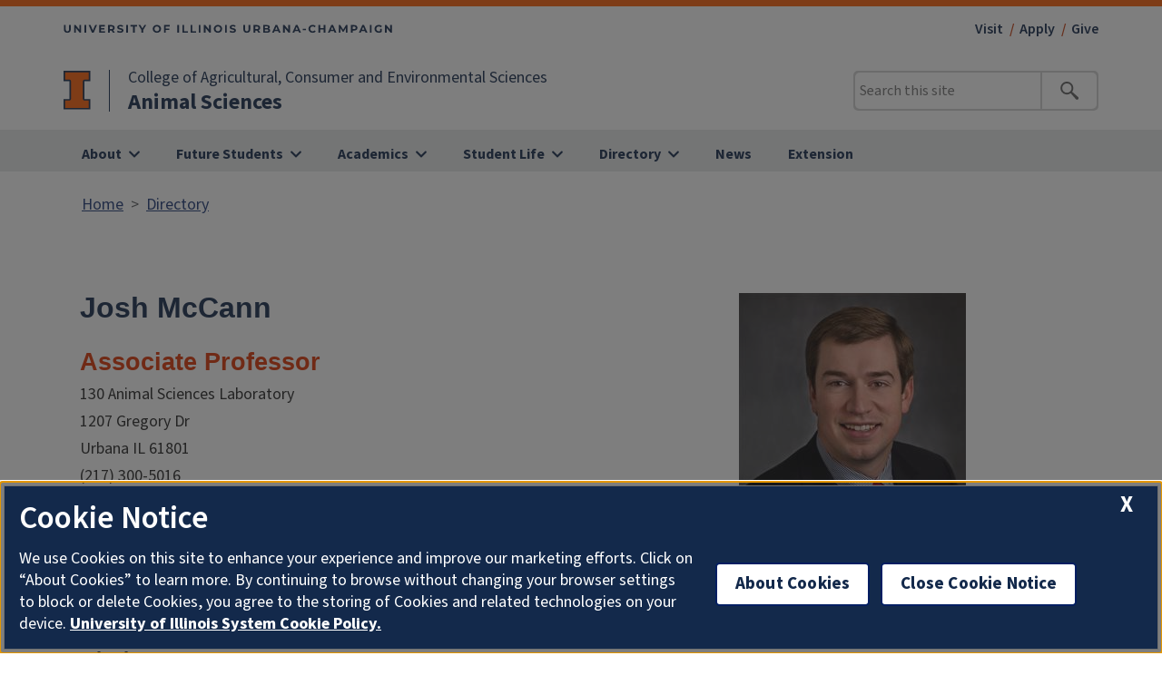

--- FILE ---
content_type: text/html; charset=UTF-8
request_url: https://ansc.illinois.edu/directory/jcmccan2
body_size: 5692
content:

<!DOCTYPE html>
<html lang="en" dir="ltr" prefix="content: http://purl.org/rss/1.0/modules/content/  dc: http://purl.org/dc/terms/  foaf: http://xmlns.com/foaf/0.1/  og: http://ogp.me/ns#  rdfs: http://www.w3.org/2000/01/rdf-schema#  schema: http://schema.org/  sioc: http://rdfs.org/sioc/ns#  sioct: http://rdfs.org/sioc/types#  skos: http://www.w3.org/2004/02/skos/core#  xsd: http://www.w3.org/2001/XMLSchema# ">
  <head>
    <meta charset="utf-8" />
<script async src="https://www.googletagmanager.com/gtag/js?id=G-NB2GYR71KR"></script>
<script>window.dataLayer = window.dataLayer || [];function gtag(){dataLayer.push(arguments)};gtag("js", new Date());gtag("set", "developer_id.dMDhkMT", true);gtag("config", "G-NB2GYR71KR", {"groups":"default","page_placeholder":"PLACEHOLDER_page_location"});</script>
<link rel="canonical" href="https://ansc.illinois.edu/directory/jcmccan2" />
<meta name="Generator" content="Drupal 10 (https://www.drupal.org)" />
<meta name="MobileOptimized" content="width" />
<meta name="HandheldFriendly" content="true" />
<meta name="viewport" content="width=device-width, initial-scale=1.0" />
<link rel="icon" href="/profiles/contrib/illinois_framework_profile/favicon.ico" type="image/vnd.microsoft.icon" />
<script src="/sites/default/files/google_tag/analytics/google_tag.script.js?t8xdfx" defer></script>

    <link rel="dns-prefetch" href="//cdn.brand.illinois.edu">
    <link rel="dns-prefetch" href="//cdn.toolkit.illinois.edu">
    <link rel="dns-prefetch" href="//cdn.disability.illinois.edu">
    <link rel="dns-prefetch" href="//onetrust.techservices.illinois.edu">
    <script src="https://onetrust.techservices.illinois.edu/scripttemplates/otSDKStub.js"  type="text/javascript" charset="UTF-8" data-domain-script="26be7d61-2017-4ea7-8a8b-8f1704889763"></script>
      <script type="text/javascript">function OptanonWrapper() { }</script>    <title>| Animal Sciences | Illinois</title>
    <link rel="stylesheet" media="all" href="/sites/default/files/css/css_dXyC8CarRua6tZ-h2C-gd6MqO598j-4z5Sw80jFdFWs.css?delta=0&amp;language=en&amp;theme=aces_theme&amp;include=eJx1zsEKwjAQBNAfSs3J7ymbOMbQbLZkVkv9ekUvHuxlYODBjGRw9hsUsTRL0ib63movIZk5fch6jkmI334sFaQUMGQbiN2GSqtPhNre0irn6xDFZmP5P3roNqQpm67W0Z2BOx36Pfao2Bg_eVK73Bte059TuQ" />
<link rel="stylesheet" media="all" href="/sites/default/files/css/css_4dqaQux3ih2a4nuI6SNQ98T9kCr6xn50tFGgzttnFYg.css?delta=1&amp;language=en&amp;theme=aces_theme&amp;include=eJx1zsEKwjAQBNAfSs3J7ymbOMbQbLZkVkv9ekUvHuxlYODBjGRw9hsUsTRL0ib63movIZk5fch6jkmI334sFaQUMGQbiN2GSqtPhNre0irn6xDFZmP5P3roNqQpm67W0Z2BOx36Pfao2Bg_eVK73Bte059TuQ" />
<link rel="stylesheet" media="all" href="https://cdn.toolkit.illinois.edu/2.16/toolkit.css" />

    <script src="https://cdn.toolkit.illinois.edu/2.16/toolkit.js"></script>

  </head>
    <body class="logged-out">
        <div role="link">
      <a href="https://ansc.illinois.edu/directory/jcmccan2#main-content" class="visually-hidden focusable">
        Skip to main content
      </a>
    </div>
    <noscript><iframe src="https://www.googletagmanager.com/ns.html?id=GTM-K9D7FX8" height="0" width="0" style="display:none;visibility:hidden"></iframe></noscript>
      <div class="dialog-off-canvas-main-canvas d-flex flex-column h-100" data-off-canvas-main-canvas>
    <div class="layout-container">
    <header class="region region-header l-region l-region--header" role="banner" aria-label="Site Header">
  <il-header view="full">
    <div slot="wordmark">
      <il-unit-wordmark>
                  <p class="il-primary-unit">
                          <a href="https://aces.illinois.edu/">College of Agricultural, Consumer and Environmental Sciences</a>
                      </p>
                <h1><a href="/">Animal Sciences</a></h1>
      </il-unit-wordmark>
    </div>
    <il-search slot="search" action="/search/node" method="get" searchname="keys"></il-search>
    <nav slot="links" class="il-links" aria-label="featured links">
      <ul>
                                                  <li><a id="il-link--1" href="https://ansc.illinois.edu/visit">Visit</a></li>
                                                            <li><a id="il-link--2" href="https://ansc.illinois.edu/apply">Apply</a></li>
                                                            <li><a id="il-link--3" href="https://ansc.illinois.edu/give">Give</a></li>
                        </ul>
    </nav>
    <il-nav slot="navigation">
              

        
                            <il-nav-section >
                    <a href=/about slot="label">About</a>
          <ul class="il-subnav">
                          <li>
                <a href="/about/welcome">Welcome</a>
              </li>
                          <li>
                <a href="/about/what-we-do-why-it-matters">What We Do &amp; Why It Matters</a>
              </li>
                          <li>
                <a href="/about/animal-sciences-ambassadors">Ambassadors</a>
              </li>
                          <li>
                <a href="/about/diversity-equity-and-inclusion">Diversity, Equity, and Inclusion</a>
              </li>
                          <li>
                <a href="/about/facilities">Facilities</a>
              </li>
                          <li>
                <a href="/about/contact-us">Contact Us</a>
              </li>
                          <li>
                <a href="/visit">Visit</a>
              </li>
                      </ul>
        </il-nav-section>
                               <il-nav-section >
                    <a href=/future-students slot="label">Future Students</a>
          <ul class="il-subnav">
                          <li>
                <a href="/apply">Admissions</a>
              </li>
                          <li>
                <a href="/future-students/financial-support">Financial Support</a>
              </li>
                          <li>
                <a href="/future-students/career-possibilities">Career Possibilities</a>
              </li>
                          <li>
                <a href="/future-students/prospective-student-faq">Prospective Student FAQ</a>
              </li>
                          <li>
                <a href="https://enroll.illinois.edu/register/?id=7d24d6fe-1d51-4c4b-ba08-47d0645e8ef9">Request Information</a>
              </li>
                          <li>
                <a href="/visit">Visit</a>
              </li>
                      </ul>
        </il-nav-section>
                               <il-nav-section >
                    <a href=/academics slot="label">Academics</a>
          <ul class="il-subnav">
                          <li>
                <a href="/academics/undergraduate-degrees">Undergraduate Degrees</a>
              </li>
                          <li>
                <a href="https://ansc.illinois.edu/academics/undergraduate-degrees/animal-sciences-minor">Animal Sciences Minor</a>
              </li>
                          <li>
                <a href="/academics/food-animal-veterinarian-early-acceptance-program">Food Animal Veterinarian Early Acceptance Program</a>
              </li>
                          <li>
                <a href="/academics/experiential-learning-requirement-ansc-398">Experiential Learning Requirement (ANSC 398)</a>
              </li>
                          <li>
                <a href="/academics/graduate-degrees">Graduate Degrees</a>
              </li>
                          <li>
                <a href="/academics/certificates">Certificates</a>
              </li>
                          <li>
                <a href="/academics/academic-resources">Academic Resources</a>
              </li>
                          <li>
                <a href="/about/contact-us#paragraph--499">Advising</a>
              </li>
                          <li>
                <a href="/academics/course-explorer">Course Explorer</a>
              </li>
                      </ul>
        </il-nav-section>
                               <il-nav-section >
                    <a href=/student-life slot="label">Student Life</a>
          <ul class="il-subnav">
                          <li>
                <a href="/student-life/internships">Internships</a>
              </li>
                          <li>
                <a href="/student-life/judging-teams">Judging Teams</a>
              </li>
                          <li>
                <a href="/student-life/student-employment">Student Employment</a>
              </li>
                          <li>
                <a href="/student-life/study-abroad">Study Abroad</a>
              </li>
                          <li>
                <a href="/student-life/undergraduate-research">Undergraduate Research</a>
              </li>
                          <li>
                <a href="/student-life/student-organizations">Student Organizations</a>
              </li>
                      </ul>
        </il-nav-section>
                               <il-nav-section >
                    <a href=/directory slot="label">Directory</a>
          <ul class="il-subnav">
                          <li>
                <a href="/directory/main-contacts">Main Contacts</a>
              </li>
                          <li>
                <a href="/directory/faculty-members">Faculty Members</a>
              </li>
                          <li>
                <a href="/directory/adjunct-faculty-members">Adjunct Faculty Members</a>
              </li>
                          <li>
                <a href="/directory/emeritus-faculty-members">Emeritus Faculty Members</a>
              </li>
                          <li>
                <a href="/directory/teaching-staff">Teaching Staff</a>
              </li>
                          <li>
                <a href="/directory/farm-staff">Farm Staff</a>
              </li>
                          <li>
                <a href="/directory/research-staff">Research Staff</a>
              </li>
                          <li>
                <a href="/directory/graduate-students">Graduate Students</a>
              </li>
                          <li>
                <a href="/directory/research-groups">Research Groups</a>
              </li>
                      </ul>
        </il-nav-section>
                               <il-nav-link>
          <a href="https://aces.illinois.edu/tags/ansc" target="_self">News</a>
        </il-nav-link>
                               <il-nav-link>
          <a href="/extension" target="_self">Extension</a>
        </il-nav-link>
             


  

          </il-nav>
  </il-header>
</header>

    <div class="region region-breadcrumb l-region l-region--breadcrumb">
    <div id="block-aces-theme-breadcrumbs" class="block block-system block-system-breadcrumb-block">
  
    
        <nav aria-label="breadcrumb">
    <h2 id="system-breadcrumb" class="visually-hidden">Breadcrumb</h2>
    <ol class="breadcrumb">
          <li class="breadcrumb-item">
                  <a href="/">Home</a>
              </li>
          <li class="breadcrumb-item">
                  <a href="/directory">Directory</a>
              </li>
        </ol>
  </nav>

  </div>

  </div>

    <div class="region region-highlighted l-region l-region--highlighted">
    <div data-drupal-messages-fallback class="hidden"></div>

  </div>

    <div class="region region-help l-region l-region--help">
    <div id="block-aces-theme-page-title" class="block block-core block-page-title-block">
  
    
      
  <h1></h1>


  </div>

  </div>

  
  <a name="main-content" aria-label="Start of content region"></a>
  <main class="region region-content l-region l-region--content" role="main">
    <div>
    <div class="il-content">
        <main class="region region-content l-region l-region--content" role="main">
    <a name="main-content" aria-label="Start of content region"></a>
    <div id="block-aces-theme-content" class="block block-system block-system-main-block">
  
    
      <div class="views-element-container">
 

  

<script type='text/javascript'> 
  var net_id = "jcmccan2";
</script>

<div class="js-view-dom-id-e7c9b53631fb2483c320734dfd84db2ce767afd95d43b9178cdfffb0d5885455 fixed-width">

  
  <div class="row">
    <div class="directory-output col-lg-12 col-md-12 col-sm-12 fixed-width">
    </div>
  </div>

  
</div>
</div>

  </div>

  </main>

    </div>
  </div>
  </main>

  
<footer class="region region-footer l-region l-region--footer" role="contentinfo">
  <il-footer>
    <div slot="contact" class="il-footer-contact uofi_address">
              <p><a href="/">Animal Sciences</a></p>
            <p>
                  Animal Sciences Laboratory
              </p>
            <p>1207 West Gregory Drive</p>
            <p>        Urbana,
                 IL
                   61801
        </p>
              <p><a href="tel:217-333-3131">217-333-3131</a></p>
                    <p>Email: <a href="mailto:ansc@illinois.edu">ansc@illinois.edu</a></p>
          </div>
    <div slot="social" class="il-footer-social">
      <ul>
                          <li><a href="https://facebook.com/UIUCAnimalSciences/"><span class="visible-hidden">Facebook</span></a></li>
                                      </ul>
    </div>
          <div slot="parent" class="il-footer-parent">
                  <p><a href="https://aces.illinois.edu/">College of Agricultural, Consumer and Environmental Sciences</a></p>
                                                                                                                                  </div>
        <div class="il-footer-navigation">
      <div class="il-footer-navigation-column">
                  <nav aria-label="Campus Footer Links">
            <div id="block-footermenufirst" class="block block-system block-system-menu-blockfooter-menu-first">
  
      <h2>Department Resources</h2>
    
      
        <ul data-block="footer" region="footer" class="nav navbar-nav">
                  <li class="nav-item">
        <a href="/about/contact-us" class="nav-link">Contact Us</a>
              </li>
                <li class="nav-item">
        <a href="/future-students" class="nav-link">Future Students</a>
              </li>
                <li class="nav-item">
        <a href="/visit" class="nav-link">Visit</a>
              </li>
                <li class="nav-item">
        <a href="/bylaws" class="nav-link">Department Bylaws</a>
              </li>
                <li class="nav-item">
        <a href="/committee-representation" class="nav-link">Committee Representation</a>
              </li>
                <li class="nav-item">
        <a href="/give" class="nav-link">Give to Animal Sciences</a>
              </li>
      </ul>
    


  </div>

          </nav>
                          <nav aria-label="Campus Footer Links 2">
            
          </nav>
              </div>
      <div class="il-footer-navigation-column">
                  <nav aria-label="Campus Footer Links 3">
            <div id="block-footermenuthird" class="block block-system block-system-menu-blockfooter-menu-third">
  
      <h2>College Resources</h2>
    
      
        <ul data-block="footer" region="footer" class="nav navbar-nav">
            <li class="nav-item">
      <a href="https://aces.illinois.edu/about" class="nav-link">About ACES</a>
          </li>
          <li class="nav-item">
      <a href="https://acesalumni.illinois.edu/" class="nav-link">Alumni</a>
          </li>
          <li class="nav-item">
      <a href="https://aces.illinois.edu/future-students" class="nav-link">Future ACES Students</a>
          </li>
          <li class="nav-item">
      <a href="https://covid19.illinois.edu" class="nav-link">COVID-19</a>
          </li>
  </ul>
  


  </div>

          </nav>
                          <nav aria-label="Campus Footer Links 4">
            
          </nav>
                <div id="google_translate_element"></div>
        <script>
          function googleTranslateElementInit() {
            new google.translate.TranslateElement({
              pageLanguage: 'en',
              layout: google.translate.TranslateElement.InlineLayout.SIMPLE,
              autoDisplay: false
            }, 'google_translate_element');
          }
        </script>
        <script src="//translate.google.com/translate_a/element.js?cb=googleTranslateElementInit"></script>
      </div>
    </div>
    <nav slot="links" class="il-footer-links" aria-label="Legal notices">
      <h2 class="il-invisible">Additional links</h2>
      <ul>
        <li><button id="ot-sdk-btn" class="ot-sdk-show-settings">About Cookies</button></li>
        <li><a href="https://www.vpaa.uillinois.edu/resources/web_privacy">Privacy Policy</a></li>
        <li><a href="https://illinois.edu/resources/website/copyright.html">© 2026 University of Illinois Board of Trustees</a></li>
                                                  <li><a href="https://inside.aces.illinois.edu/">Inside ACES (Fac/Staff)</a></li>
                                                            <li><a href="https://homestead.ansc.illinois.edu/">Homestead</a></li>
                                                            <li><a href="https://forms.clickup.com/8455368/f/82168-3605/4JOAO6X4GLOJLC7QET">Web Feedback/Requests</a></li>
                                                                                                      <li><a href="/user">Login</a></li>
      </ul>
    </nav>
  </il-footer>
</footer>

</div>
  </div>

    
    <script type="application/json" data-drupal-selector="drupal-settings-json">{"path":{"baseUrl":"\/","pathPrefix":"","currentPath":"directory\/jcmccan2","currentPathIsAdmin":false,"isFront":false,"currentLanguage":"en"},"pluralDelimiter":"\u0003","suppressDeprecationErrors":true,"google_analytics":{"account":"G-NB2GYR71KR","trackOutbound":true,"trackMailto":true,"trackTel":true,"trackDownload":true,"trackDownloadExtensions":"7z|aac|arc|arj|asf|asx|avi|bin|csv|doc(x|m)?|dot(x|m)?|exe|flv|gif|gz|gzip|hqx|jar|jpe?g|js|mp(2|3|4|e?g)|mov(ie)?|msi|msp|pdf|phps|png|ppt(x|m)?|pot(x|m)?|pps(x|m)?|ppam|sld(x|m)?|thmx|qtm?|ra(m|r)?|sea|sit|tar|tgz|torrent|txt|wav|wma|wmv|wpd|xls(x|m|b)?|xlt(x|m)|xlam|xml|z|zip","trackColorbox":true},"google_cse":{"google_api":"002908087471986409756:aor7duabgfs"},"galleria":{"aces_flickr_api":"0b6b6c19cab5293b201a6f87ece4f14b"},"directory":{"aces_unit_id":"1538"},"courses":{"aces_course_code":"ansc"},"user":{"uid":0,"permissionsHash":"6b14e4def15508c7f577e1bbf15a98e1b320b67687eb3126d7abb4e34f3a6c68"}}</script>
<script src="/sites/default/files/js/js_s_4gMjXNWy84gprGnXKGHrbkU7Ewz3VZXkZzGU300k0.js?scope=footer&amp;delta=0&amp;language=en&amp;theme=aces_theme&amp;include=eJx1jUsOwjAMRC-UqCvOE7lhGgJOXNmuSm4PuwIqu9GbH2VY8hsapiybGiKeK4tCAx3WtSqyi45PuFDe2Ec6KxRihlb6YiwzcTQfXHsJs4ibK62X6ZDxbpHJYR6KSGEk6sTDa7bpF4TK7yGplhalhl30cf70N7djjlnaKh3d7QX9ZGmS"></script>
<script src="/themes/custom/aces_theme/js/course-explorer.js?t8xdfx" async></script>
<script src="/themes/custom/aces_theme/js/directory.js?t8xdfx" async></script>
<script src="/sites/default/files/js/js_voqZXWhivrQL9yv4RMKeggFu00y9SSL1APLLBAcrYNw.js?scope=footer&amp;delta=3&amp;language=en&amp;theme=aces_theme&amp;include=eJx1jUsOwjAMRC-UqCvOE7lhGgJOXNmuSm4PuwIqu9GbH2VY8hsapiybGiKeK4tCAx3WtSqyi45PuFDe2Ec6KxRihlb6YiwzcTQfXHsJs4ibK62X6ZDxbpHJYR6KSGEk6sTDa7bpF4TK7yGplhalhl30cf70N7djjlnaKh3d7QX9ZGmS"></script>
<script src="/themes/custom/aces_theme/css/galleria/plugins/flickr/galleria.flickr.js?t8xdfx" async></script>
<script src="/sites/default/files/js/js_KuW8GeC-CV44arDo0GBwvimu66eD8asORQsST9MNvc8.js?scope=footer&amp;delta=5&amp;language=en&amp;theme=aces_theme&amp;include=eJx1jUsOwjAMRC-UqCvOE7lhGgJOXNmuSm4PuwIqu9GbH2VY8hsapiybGiKeK4tCAx3WtSqyi45PuFDe2Ec6KxRihlb6YiwzcTQfXHsJs4ibK62X6ZDxbpHJYR6KSGEk6sTDa7bpF4TK7yGplhalhl30cf70N7djjlnaKh3d7QX9ZGmS"></script>
<script src="https://emergency.publicaffairs.illinois.edu/illinois.js" async></script>
<script src="https://enroll.illinois.edu/ping" async></script>
<script src="/sites/default/files/js/js_w3ECdoEkr4b1acYhu6WoWPnU2h0L02DpmuDEg-TMvko.js?scope=footer&amp;delta=8&amp;language=en&amp;theme=aces_theme&amp;include=eJx1jUsOwjAMRC-UqCvOE7lhGgJOXNmuSm4PuwIqu9GbH2VY8hsapiybGiKeK4tCAx3WtSqyi45PuFDe2Ec6KxRihlb6YiwzcTQfXHsJs4ibK62X6ZDxbpHJYR6KSGEk6sTDa7bpF4TK7yGplhalhl30cf70N7djjlnaKh3d7QX9ZGmS"></script>

  </body>
</html>


--- FILE ---
content_type: text/html; charset=utf-8
request_url: https://ws.engr.illinois.edu/directory/list.asp?unit=1538&cat=15,9,25&template=2673
body_size: 8496
content:
document.write('<div class=\"aces--wwdwim\">');
document.write('   <div class=\"aces--wwdwim--person\">');
document.write('  <h3 class=\"aces--wwdwim--person-name\"><a href=\"/directory/dshike\">Dan Shike</a></h3>');
document.write('  <div class=\"aces--wwdwim--person-title\">Professor and Interim Head</div>');
document.write('  <div class=\"aces--wwdwim--person-mission-statement\"><div class=\"biodata_label\">Mission Statement</div>');
document.write('<ul>');
document.write('<li>Dr. Shike identifies management and nutritional strategies that not only improve the reproduction and longevity of beef cows, but also optimize growth, efficiency, and carcass traits of the cow\'s offspring. Collectively this work leads to the efficient, sustainable production of an affordable, abundant food supply.</li>');
document.write('</ul>');
document.write('</div>');
document.write('</div><!-- END person div  --><div class=\"aces--wwdwim--person\">');
document.write('  <h3 class=\"aces--wwdwim--person-name\"><a href=\"/directory/callen\">Crystal A. Allen</a></h3>');
document.write('  <div class=\"aces--wwdwim--person-title\">Lecturer</div>');
document.write('  <div class=\"aces--wwdwim--person-mission-statement\"><div class=\"biodata_label\">Mission Statement</div>');
document.write('<ul>');
document.write('<li>Dr. Allen teaches students across campus about the importance of animals and biotechnology in their daily lives. She also leads students on Study Abroad trips to Tanzania and Zimbabwe to assist with research as well as experience global issues. She emphasizes global thinking and encourages students to explore the world of animals.</li>');
document.write('</ul>');
document.write('</div>');
document.write('</div><!-- END person div  --><div class=\"aces--wwdwim--person\">');
document.write('  <h3 class=\"aces--wwdwim--person-name\"><a href=\"/directory/aantnsn2\">Adrienne Antonson</a></h3>');
document.write('  <div class=\"aces--wwdwim--person-title\">Assistant Professor</div>');
document.write('  <div class=\"aces--wwdwim--person-mission-statement\"><div class=\"biodata_label\">Mission Statement</div>');
document.write('<ul>');
document.write('<li>Dr. Antonson investigates the prenatal origins of neurodevelopmental and behavioral disorders. She uses animal models of pathogen or environmental insults during pregnancy to identify detrimental immune communication pathways between maternal and fetal systems, which can be targeted for therapeutic intervention.</li>');
document.write('</ul>');
document.write('</div>');
document.write('</div><!-- END person div  --><div class=\"aces--wwdwim--person\">');
document.write('  <h3 class=\"aces--wwdwim--person-name\"><a href=\"/directory/arche214\">Courtney Archer</a></h3>');
document.write('  <div class=\"aces--wwdwim--person-title\">Assistant Professor</div>');
document.write('  <div class=\"aces--wwdwim--person-mission-statement\"></div>');
document.write('</div><!-- END person div  --><div class=\"aces--wwdwim--person\">');
document.write('  <h3 class=\"aces--wwdwim--person-name\"><a href=\"/directory/cbraz\">Camila U. Braz</a></h3>');
document.write('  <div class=\"aces--wwdwim--person-title\">Assistant Professor</div>');
document.write('  <div class=\"aces--wwdwim--person-mission-statement\"><div class=\"biodata_label\">Mission Statement</div>');
document.write('<ul>');
document.write('<li>Dr. Braz seeks to understand the interaction between the genome and environmental factors, and how it affects animal physiology leading to adaptation. She explores a variety of genetic information (genomics, transcriptomics, and epigenomics) and computational biology techniques to identify biomarkers affecting particular physiological functions of animals raised in different environmental conditions. Such information can be used to better understand environmental adaptation; improve animal production, reproduction, and health; and reduce the environmental impact of livestock production.</li>');
document.write('</ul>');
document.write('</div>');
document.write('</div><!-- END person div  --><div class=\"aces--wwdwim--person\">');
document.write('  <h3 class=\"aces--wwdwim--person-name\"><a href=\"/directory/bresolin\">Tiago  Bresolin</a></h3>');
document.write('  <div class=\"aces--wwdwim--person-title\">Assistant Professor</div>');
document.write('  <div class=\"aces--wwdwim--person-mission-statement\"><div class=\"biodata_label\">Mission Statement</div>');
document.write('<ul>');
document.write('<li>Dr. Bresolin\'s research focuses on applying statistical and computational biology methods in genetic-genomic studies and to analyze large farm datasets; exploring sensing technologies and machine learning techniques to generate novel and difficult-to-measure individual\'s observable traits; and implementing machine learning approaches to integrate animal omics datasets. His research will help to improve animal production, health, and welfare, and mitigate the environmental footprint. </li>');
document.write('</ul>');
document.write('</div>');
document.write('</div><!-- END person div  --><div class=\"aces--wwdwim--person\">');
document.write('  <h3 class=\"aces--wwdwim--person-name\"><a href=\"/directory/nb41\">Nate Brookshire</a></h3>');
document.write('  <div class=\"aces--wwdwim--person-title\">VST LIVESTOCK SPEC</div>');
document.write('  <div class=\"aces--wwdwim--person-mission-statement\"></div>');
document.write('</div><!-- END person div  --><div class=\"aces--wwdwim--person\">');
document.write('  <h3 class=\"aces--wwdwim--person-name\"><a href=\"/directory/ellisj2\">Elli Burris</a></h3>');
document.write('  <div class=\"aces--wwdwim--person-title\">Instructor, Meats Judging Coach</div>');
document.write('  <div class=\"aces--wwdwim--person-mission-statement\"></div>');
document.write('</div><!-- END person div  --><div class=\"aces--wwdwim--person\">');
document.write('  <h3 class=\"aces--wwdwim--person-name\"><a href=\"/directory/icann\">Isaac  Cann</a></h3>');
document.write('  <div class=\"aces--wwdwim--person-title\">Professor</div>');
document.write('  <div class=\"aces--wwdwim--person-mission-statement\"><div class=\"biodata_label\">Mission Statement</div>');
document.write('<ul>');
document.write('<li>Dr. Cann examines genes and corresponding enzymes that catalyze efficient conversion of plant biomass to sugars in order to help develop sustainable, renewable energy for the world. He is advancing knowledge in plant cell wall hydrolysis in ruminants, fiber digestion in the human gut, DNA replication in methane producing microorganisms, and microbial peptide-induced cell apoptosis in fibrotic diseases. </li>');
document.write('</ul>');
document.write('</div>');
document.write('</div><!-- END person div  --><div class=\"aces--wwdwim--person\">');
document.write('  <h3 class=\"aces--wwdwim--person-name\"><a href=\"/directory/cardoso2\">Phil Cardoso</a></h3>');
document.write('  <div class=\"aces--wwdwim--person-title\">Professor, Extension Faculty Specialist</div>');
document.write('  <div class=\"aces--wwdwim--person-mission-statement\"><div class=\"biodata_label\">Mission Statement</div>');
document.write('<ul>');
document.write('<li>Dr. Cardoso addresses the most important challenges faced by the dairy industry through his research in nutrition and reproduction. He engages dairy producers to implement data-driven best management practices into their operation. He studies the mechanisms of metabolic adaptation from gestation to lactation and the impact of nutrition on metabolism, reproduction, and health.</li>');
document.write('</ul>');
document.write('</div>');
document.write('</div><!-- END person div  --><div class=\"aces--wwdwim--person\">');
document.write('  <h3 class=\"aces--wwdwim--person-name\"><a href=\"/directory/mgodoy2\">Maria Cattai de Godoy</a></h3>');
document.write('  <div class=\"aces--wwdwim--person-title\">Associate Professor</div>');
document.write('  <div class=\"aces--wwdwim--person-mission-statement\"><div class=\"biodata_label\">Mission Statement</div>');
document.write('<ul>');
document.write('<li>Dr. Godoy is improving the quality of life and wellness of companion animals through research focusing on ingredient evaluation and foodomics, pet food technology, and therapeutic nutrition.</li>');
document.write('</ul>');
document.write('</div>');
document.write('</div><!-- END person div  --><div class=\"aces--wwdwim--person\">');
document.write('  <h3 class=\"aces--wwdwim--person-name\"><a href=\"/directory/icfsc\">Isabella  Condotta</a></h3>');
document.write('  <div class=\"aces--wwdwim--person-title\">Assistant Professor</div>');
document.write('  <div class=\"aces--wwdwim--person-mission-statement\"><div class=\"biodata_label\">Mission Statement</div>');
document.write('<ul>');
document.write('<li>Dr. Condotta reduces animal stress, improves animal well-being and environmental sustainability, and helps farmers make better and more efficient management decisions by developing precision management systems for animals. Her interdisciplinary research applies advanced technologies, such as image and audio processing and machine learning algorithms, to acquire and analyze individual animals’ electronic data, allowing continuous and automatic monitoring of their behavior, health, and well-being.</li>');
document.write('</ul>');
document.write('</div>');
document.write('</div><!-- END person div  --><div class=\"aces--wwdwim--person\">');
document.write('  <h3 class=\"aces--wwdwim--person-name\"><a href=\"/directory/tcrofts\">Terence Crofts</a></h3>');
document.write('  <div class=\"aces--wwdwim--person-title\">Assistant Professor</div>');
document.write('  <div class=\"aces--wwdwim--person-mission-statement\"></div>');
document.write('</div><!-- END person div  --><div class=\"aces--wwdwim--person\">');
document.write('  <h3 class=\"aces--wwdwim--person-name\"><a href=\"/directory/mjdean\">Matthew J. Dean</a></h3>');
document.write('  <div class=\"aces--wwdwim--person-title\">Assistant Professor</div>');
document.write('  <div class=\"aces--wwdwim--person-mission-statement\"><div class=\"biodata_label\">Mission Statement</div>');
document.write('<ul>');
document.write('<li>Dr. Dean works to increase reproductive efficiency in humans and animals by increasing our understanding of the ovary, oviduct, and uterus. Projects in his lab include understanding how the uterus stores nutrients to support early pregnancy, how endocrine disruption chemicals (EDCs) affect the function of the oviduct, and the early events in the development of ovarian cancer.</li>');
document.write('</ul>');
document.write('</div>');
document.write('</div><!-- END person div  --><div class=\"aces--wwdwim--person\">');
document.write('  <h3 class=\"aces--wwdwim--person-name\"><a href=\"/directory/adilger2\">Anna  Dilger</a></h3>');
document.write('  <div class=\"aces--wwdwim--person-title\">Professor, Associate Head and Director of Undergraduate Studies</div>');
document.write('  <div class=\"aces--wwdwim--person-mission-statement\"><div class=\"biodata_label\">Mission Statement</div>');
document.write('<ul>');
document.write('<li>Dr. Dilger is advancing the use of performance-enhancing technologies in livestock production to provide high-quality meat products to consumers. Her research examines the molecular mechanisms related to increased animal growth, efficiency, and the effects on meat quality.</li>');
document.write('</ul>');
document.write('</div>');
document.write('</div><!-- END person div  --><div class=\"aces--wwdwim--person\">');
document.write('  <h3 class=\"aces--wwdwim--person-name\"><a href=\"/directory/rdilger2\">Ryan N. Dilger</a></h3>');
document.write('  <div class=\"aces--wwdwim--person-title\">Professor</div>');
document.write('  <div class=\"aces--wwdwim--person-mission-statement\"><div class=\"biodata_label\">Mission Statement</div>');
document.write('<ul>');
document.write('<li>Dr. Dilger conducts interdisciplinary research involving nutrition, immunology, and neuroscience. Working with pig and chicken models, his research solves practical nutrition issues faced by modern animal agriculture, and use of a translational pig model to study early-life effects of nutrition on the microbiome, immune system, and brain to improve both human and animal health and well-being.</li>');
document.write('</ul>');
document.write('</div>');
document.write('</div><!-- END person div  --><div class=\"aces--wwdwim--person\">');
document.write('  <h3 class=\"aces--wwdwim--person-name\"><a href=\"/directory/jemmert\">Jason L. Emmert</a></h3>');
document.write('  <div class=\"aces--wwdwim--person-title\">Professor</div>');
document.write('  <div class=\"aces--wwdwim--person-mission-statement\"><div class=\"biodata_label\">Mission Statement</div>');
document.write('<ul>');
document.write('<li>Dr. Emmert seeks nutritional strategies to improve efficiency of nutrient utilization in broiler chicken diets, with the goal of reducing production costs and nutrient excretion. He actively contributes to the department’s teaching program and uses his interactions with animal sciences students to help them understand the depth and breadth of opportunities in the field.</li>');
document.write('</ul>');
document.write('</div>');
document.write('</div><!-- END person div  --><div class=\"aces--wwdwim--person\">');
document.write('  <h3 class=\"aces--wwdwim--person-name\"><a href=\"/directory/afischer\">Amy Fischer</a></h3>');
document.write('  <div class=\"aces--wwdwim--person-title\">Teaching Professor, Extension Faculty Specialist</div>');
document.write('  <div class=\"aces--wwdwim--person-mission-statement\"><div class=\"biodata_label\">Mission Statement</div>');
document.write('<ul>');
document.write('<li>Dr. Fischer teaches courses pertaining to companion animal science, policy, and animal shelter management. Her teaching program includes coordination of experiential learning opportunities with a variety of animal service agencies. Her extension program focuses on animal shelter practices, pet retention, and humane population management of cats and dogs, including nonsurgical contraceptive methods.</li>');
document.write('</ul>');
document.write('</div>');
document.write('</div><!-- END person div  --><div class=\"aces--wwdwim--person\">');
document.write('  <h3 class=\"aces--wwdwim--person-name\"><a href=\"/directory/jflaws\">Jodi A. Flaws</a></h3>');
document.write('  <div class=\"aces--wwdwim--person-title\">Adjunct Professor</div>');
document.write('  <div class=\"aces--wwdwim--person-mission-statement\"></div>');
document.write('</div><!-- END person div  --><div class=\"aces--wwdwim--person\">');
document.write('  <h3 class=\"aces--wwdwim--person-name\"><a href=\"/directory/maglowa2\">Megan Glowacz</a></h3>');
document.write('  <div class=\"aces--wwdwim--person-title\">Instructor</div>');
document.write('  <div class=\"aces--wwdwim--person-mission-statement\"></div>');
document.write('</div><!-- END person div  --><div class=\"aces--wwdwim--person\">');
document.write('  <h3 class=\"aces--wwdwim--person-name\"><a href=\"/directory/bharsh2\">Bailey N. Harsh</a></h3>');
document.write('  <div class=\"aces--wwdwim--person-title\">Assistant Professor</div>');
document.write('  <div class=\"aces--wwdwim--person-mission-statement\"><div class=\"biodata_label\">Mission Statement</div>');
document.write('<ul>');
document.write('<li>Dr. Harsh is improving the efficiency of lean meat production and the quality of fresh and processed meat products by developing technologies, applied production strategies, and evaluating consumer preferences. Her research focuses on providing answers to questions from industry partners and increasing consumer demand for meat products. </li>');
document.write('</ul>');
document.write('</div>');
document.write('</div><!-- END person div  --><div class=\"aces--wwdwim--person\">');
document.write('  <h3 class=\"aces--wwdwim--person-name\"><a href=\"/directory/rwjohn\">Rodney  Johnson</a></h3>');
document.write('  <div class=\"aces--wwdwim--person-title\">Professor</div>');
document.write('  <div class=\"aces--wwdwim--person-mission-statement\"><div class=\"biodata_label\">Mission Statement</div>');
document.write('<ul>');
document.write('<li>Dr. Johnson is finding ways to promote, protect, and maintain brain health by studying communication pathways between the immune system and the brain. He investigates how infection, nutrition, and birth weight affect brain and cognitive development. He also studies how aging causes deterioration in brain health.</li>');
document.write('</ul>');
document.write('</div>');
document.write('</div><!-- END person div  --><div class=\"aces--wwdwim--person\">');
document.write('  <h3 class=\"aces--wwdwim--person-name\"><a href=\"/directory/rknox\">Robert V. Knox</a></h3>');
document.write('  <div class=\"aces--wwdwim--person-title\">Professor, Extension Faculty Specialist</div>');
document.write('  <div class=\"aces--wwdwim--person-mission-statement\"><div class=\"biodata_label\">Mission Statement</div>');
document.write('<ul>');
document.write('<li>Dr. Knox helps swine producers around the world provide high quality pork to consumers. A national and international leader in applied swine reproductive management, his research focuses on swine fertility, stress, reproductive diagnostics, hormonal control of reproduction, and fertility of cryopreserved swine sperm.</li>');
document.write('</ul>');
document.write('</div>');
document.write('</div><!-- END person div  --><div class=\"aces--wwdwim--person\">');
document.write('  <h3 class=\"aces--wwdwim--person-name\"><a href=\"/directory/avk\">Anna V. Kukekova</a></h3>');
document.write('  <div class=\"aces--wwdwim--person-title\">Associate Professor</div>');
document.write('  <div class=\"aces--wwdwim--person-mission-statement\"><div class=\"biodata_label\">Mission Statement</div>');
document.write('<ul>');
document.write('<li>Dr. Kukekova studies genetics of social behaviors. She works with unconventional animal models that hold a significant potential for understanding genetic regulation of affiliation, aggression, anxiety, and fear, social behaviors that are consistently associated with human neurological disorders. The identification of genes and gene networks involved in regulation of these behaviors can also be a subject of interest for animal breeding programs focused on selection for behavioral traits.</li>');
document.write('</ul>');
document.write('</div>');
document.write('</div><!-- END person div  --><div class=\"aces--wwdwim--person\">');
document.write('  <h3 class=\"aces--wwdwim--person-name\"><a href=\"/directory/bloman2\">Brett R. Loman</a></h3>');
document.write('  <div class=\"aces--wwdwim--person-title\">Assistant Professor</div>');
document.write('  <div class=\"aces--wwdwim--person-mission-statement\"><div class=\"biodata_label\">Mission Statement</div>');
document.write('<ul>');
document.write('<li><p>Dr. Loman\'s interdisciplinary research improves animal and human gastrointestinal and mental health. By understanding how environmental factors such as nutrition and stress alter communication between the resident microbiota, intestine, and brain, his work strives to formulate dietary interventions that reduce gastrointestinal symptoms during functional gastrointestinal disorders, psychological stress, and cancer.</p>&#x0D;');
document.write('</li>');
document.write('</ul>');
document.write('</div>');
document.write('</div><!-- END person div  --><div class=\"aces--wwdwim--person\">');
document.write('  <h3 class=\"aces--wwdwim--person-name\"><a href=\"/directory/jloor\">Juan J. Loor</a></h3>');
document.write('  <div class=\"aces--wwdwim--person-title\">Professor</div>');
document.write('  <div class=\"aces--wwdwim--person-mission-statement\"><div class=\"biodata_label\">Mission Statement</div>');
document.write('<ul>');
document.write('<li><p>Dr. Loor is an international leader in his field, advancing knowledge to better understand cattle development while helping feed a growing world population. He studies nutritional and physiological genomics during the neonatal, lactation, and rapid growth periods in both beef and dairy cattle.</p></li>');
document.write('</ul>');
document.write('</div>');
document.write('</div><!-- END person div  --><div class=\"aces--wwdwim--person\">');
document.write('  <h3 class=\"aces--wwdwim--person-name\"><a href=\"/directory/r-mackie\">Roderick I. Mackie</a></h3>');
document.write('  <div class=\"aces--wwdwim--person-title\">Professor</div>');
document.write('  <div class=\"aces--wwdwim--person-mission-statement\"><div class=\"biodata_label\">Mission Statement</div>');
document.write('<ul>');
document.write('<li>Dr. Mackie is advancing animal health, biofuel production, and food safety through his research in microbiology. His work focuses on anaerobic microbiology and fermentations, molecular microbial ecology in gut ecosystems, degradation of plant cell wall polymers and biomass, nitrogen metabolism, anaerobic waste digestion, and antibiotic resistance genes.</li>');
document.write('</ul>');
document.write('</div>');
document.write('</div><!-- END person div  --><div class=\"aces--wwdwim--person\">');
document.write('  <h3 class=\"aces--wwdwim--person-name\"><a href=\"/directory/nohram\">Nohra E. Mateus-Pinilla</a></h3>');
document.write('  <div class=\"aces--wwdwim--person-title\">Clinical Assistant Professor</div>');
document.write('  <div class=\"aces--wwdwim--person-mission-statement\"></div>');
document.write('</div><!-- END person div  --><div class=\"aces--wwdwim--person\">');
document.write('  <h3 class=\"aces--wwdwim--person-name\"><a href=\"/directory/jcmccan2\">Josh McCann</a></h3>');
document.write('  <div class=\"aces--wwdwim--person-title\">Associate Professor</div>');
document.write('  <div class=\"aces--wwdwim--person-mission-statement\"><div class=\"biodata_label\">Mission Statement</div>');
document.write('<ul>');
document.write('<li>Dr. McCann studies the influence of nutrition on metabolism and growth of feedlot cattle by characterizing ruminal fermentation and the gut microbiome. His work contributes to the sustainability and profitability of feedlot cattle operations that provide high-quality beef to consumers.&#x0D;');
document.write('</li>');
document.write('</ul>');
document.write('</div>');
document.write('</div><!-- END person div  --><div class=\"aces--wwdwim--person\">');
document.write('  <h3 class=\"aces--wwdwim--person-name\"><a href=\"/directory/rmccuske\">Robert H. McCusker</a></h3>');
document.write('  <div class=\"aces--wwdwim--person-title\">Research Assistant Professor</div>');
document.write('  <div class=\"aces--wwdwim--person-mission-statement\"></div>');
document.write('</div><!-- END person div  --><div class=\"aces--wwdwim--person\">');
document.write('  <h3 class=\"aces--wwdwim--person-name\"><a href=\"/directory/djmille\">David J. Miller</a></h3>');
document.write('  <div class=\"aces--wwdwim--person-title\">Professor</div>');
document.write('  <div class=\"aces--wwdwim--person-mission-statement\"><div class=\"biodata_label\">Mission Statement</div>');
document.write('<ul>');
document.write('<li>Dr. Miller is advancing knowledge in mammalian fertilization and early development. His work has led to novel ways of storing sperm outside of the reproductive tract and greater accuracy in estimating male fertility, allowing livestock producers to improve and control farm animal fertility. His research also helps human medical professionals provide better services to their patients.</li>');
document.write('</ul>');
document.write('</div>');
document.write('</div><!-- END person div  --><div class=\"aces--wwdwim--person\">');
document.write('  <h3 class=\"aces--wwdwim--person-name\"><a href=\"/directory/enels\">Erik  Nelson</a></h3>');
document.write('  <div class=\"aces--wwdwim--person-title\">Keith W. and Sara M. Kelley Endowed Professorship of Immunophysiology</div>');
document.write('  <div class=\"aces--wwdwim--person-mission-statement\"></div>');
document.write('</div><!-- END person div  --><div class=\"aces--wwdwim--person\">');
document.write('  <h3 class=\"aces--wwdwim--person-name\"><a href=\"/directory/dtnolan\">Derek T. Nolan</a></h3>');
document.write('  <div class=\"aces--wwdwim--person-title\">Teaching Assistant Professor, Extension Faculty Specialist</div>');
document.write('  <div class=\"aces--wwdwim--person-mission-statement\"><div class=\"biodata_label\">Mission Statement</div>');
document.write('<ul>');
document.write('<li>Dr. Nolan helps dairy producers reach their goals by providing tools to make informed management decisions and improve milk quality. He focuses on providing hands-on experiences that help youth better understand the dairy cow and dairy production system.</li>');
document.write('</ul>');
document.write('</div>');
document.write('</div><!-- END person div  --><div class=\"aces--wwdwim--person\">');
document.write('  <h3 class=\"aces--wwdwim--person-name\"><a href=\"/directory/ranowak\">Romana A. Nowak</a></h3>');
document.write('  <div class=\"aces--wwdwim--person-title\">Professor</div>');
document.write('  <div class=\"aces--wwdwim--person-mission-statement\"><div class=\"biodata_label\">Mission Statement</div>');
document.write('<ul>');
document.write('<li>Dr. Nowak�s research focuses on female reproductive biology, particularly on uterine biology.  Her laboratory studies early embryo development, embryo implantation, placentation, and reproductive diseases in women using several different animal models.  Dr. Nowak�s research provides insight into important aspects of reproductive biology, including how environmental factors impact reproductive diseases and infertility in women.   </li>');
document.write('</ul>');
document.write('</div>');
document.write('</div><!-- END person div  --><div class=\"aces--wwdwim--person\">');
document.write('  <h3 class=\"aces--wwdwim--person-name\"><a href=\"/directory/obapm\">Patricia Massae Oba</a></h3>');
document.write('  <div class=\"aces--wwdwim--person-title\">Research Assistant Professor</div>');
document.write('  <div class=\"aces--wwdwim--person-mission-statement\"></div>');
document.write('</div><!-- END person div  --><div class=\"aces--wwdwim--person\">');
document.write('  <h3 class=\"aces--wwdwim--person-name\"><a href=\"/directory/poultry\">Carl M. Parsons</a></h3>');
document.write('  <div class=\"aces--wwdwim--person-title\">Professor</div>');
document.write('  <div class=\"aces--wwdwim--person-mission-statement\"><div class=\"biodata_label\">Mission Statement</div>');
document.write('<ul>');
document.write('<li>Dr. Parsons is developing high quality feeds to enhance the growth and health of humans and animals. Although his primary focus is on poultry nutrition, he also studies nutrition of humans, ruminants, companion animals, fish, and zoo animals with an emphasis on feed ingredient and foodstuffs evaluation.</li>');
document.write('</ul>');
document.write('</div>');
document.write('</div><!-- END person div  --><div class=\"aces--wwdwim--person\">');
document.write('  <h3 class=\"aces--wwdwim--person-name\"><a href=\"/directory/krausch\">Kent D. Rausch</a></h3>');
document.write('  <div class=\"aces--wwdwim--person-title\">PROF</div>');
document.write('  <div class=\"aces--wwdwim--person-mission-statement\"><div class=\"biodata_label\">Mission Statement</div>');
document.write('<ul>');
document.write('<li>Modern grain processes produce a high-valued primary product with an assortment of low-valued coproducts. Dr. Rausch improves nutrient separation in processing streams so the resulting coproducts are better suited to the end user and more valuable to the producer. Improved separation increases efficiency, reduces the environmental footprint, and increases sustainability of grain processing.</li>');
document.write('</ul>');
document.write('</div>');
document.write('</div><!-- END person div  --><div class=\"aces--wwdwim--person\">');
document.write('  <h3 class=\"aces--wwdwim--person-name\"><a href=\"/directory/salbert2\">Sarah D. Richardson</a></h3>');
document.write('  <div class=\"aces--wwdwim--person-title\">Senior Instructor</div>');
document.write('  <div class=\"aces--wwdwim--person-mission-statement\"><div class=\"biodata_label\">Mission Statement</div>');
document.write('<ul>');
document.write('<li>Sarah Richardson teaches courses pertaining to companion animals, the human-animal bond, and our interactions and relationships with many other animals. She also coordinates a variety of experiential learning opportunities with state and local animal organizations and businesses, along with the annual companion animal spring break trip that gives undergraduate students the chance to explore companion animal career opportunities available around the country.</li>');
document.write('</ul>');
document.write('</div>');
document.write('</div><!-- END person div  --><div class=\"aces--wwdwim--person\">');
document.write('  <h3 class=\"aces--wwdwim--person-name\"><a href=\"/directory/jmridlon\">Jason M. Ridlon</a></h3>');
document.write('  <div class=\"aces--wwdwim--person-title\">Associate Professor</div>');
document.write('  <div class=\"aces--wwdwim--person-mission-statement\"><div class=\"biodata_label\">Mission Statement</div>');
document.write('<ul>');
document.write('<li>Dr. Ridlon is helping find treatment strategies to improve human health and animal well-being. He studies gut microbiology, specifically the biochemistry and molecular biology of steroid and bile acid biotransformations by the gut microbiota. He is trying to understand how microbial metabolites promote gastrointestinal tract diseases such as liver and colorectal cancers, as well as essential hypertension.</li>');
document.write('</ul>');
document.write('</div>');
document.write('</div><!-- END person div  --><div class=\"aces--wwdwim--person\">');
document.write('  <h3 class=\"aces--wwdwim--person-name\"><a href=\"/directory/robben\">Michael Robben</a></h3>');
document.write('  <div class=\"aces--wwdwim--person-title\">Assistant Professor</div>');
document.write('  <div class=\"aces--wwdwim--person-mission-statement\"><div class=\"biodata_label\">Mission Statement</div>');
document.write('<ul>');
document.write('<li>Dr. Robben is an early adopter of emerging multi-omic sequencing methods that will be key to understanding complex biological systems involving immune interactions in both human and animal models. Dr. Robben develops molecular, genomic, and machine learning tools for the combined analysis of sequencing and imaging data and uses them to find the underlying cause of immune cell dysfunction in both cancer and autoimmune disease.</li>');
document.write('</ul>');
document.write('</div>');
document.write('</div><!-- END person div  --><div class=\"aces--wwdwim--person\">');
document.write('  <h3 class=\"aces--wwdwim--person-name\"><a href=\"/directory/roca\">Alfred L. Roca</a></h3>');
document.write('  <div class=\"aces--wwdwim--person-title\">Professor</div>');
document.write('  <div class=\"aces--wwdwim--person-mission-statement\"><div class=\"biodata_label\">Mission Statement</div>');
document.write('<ul>');
document.write('<li>Dr. Roca conducts genetic studies on wildlife and domesticated animals. He uses DNA from elephants to determine conservation priorities for the species and to establish the geographic origins of confiscated ivory. He also studies �endogenous� retroviruses, which are retroviral copies that have become permanent components of the DNA of humans and animals, and can impact their health.</li>');
document.write('</ul>');
document.write('</div>');
document.write('</div><!-- END person div  --><div class=\"aces--wwdwim--person\">');
document.write('  <h3 class=\"aces--wwdwim--person-name\"><a href=\"/directory/rodrgzzs\">Sandra L. Rodriguez-Zas</a></h3>');
document.write('  <div class=\"aces--wwdwim--person-title\">Professor, Associate Head and Director of Graduate Studies</div>');
document.write('  <div class=\"aces--wwdwim--person-mission-statement\"></div>');
document.write('</div><!-- END person div  --><div class=\"aces--wwdwim--person\">');
document.write('  <h3 class=\"aces--wwdwim--person-name\"><a href=\"/directory/schneid6\">Alicia M. Schneider</a></h3>');
document.write('  <div class=\"aces--wwdwim--person-title\">Instructor</div>');
document.write('  <div class=\"aces--wwdwim--person-mission-statement\"></div>');
document.write('</div><!-- END person div  --><div class=\"aces--wwdwim--person\">');
document.write('  <h3 class=\"aces--wwdwim--person-name\"><a href=\"/directory/southey\">Bruce R. Southey</a></h3>');
document.write('  <div class=\"aces--wwdwim--person-title\">Research Assistant Professor</div>');
document.write('  <div class=\"aces--wwdwim--person-mission-statement\"></div>');
document.write('</div><!-- END person div  --><div class=\"aces--wwdwim--person\">');
document.write('  <h3 class=\"aces--wwdwim--person-name\"><a href=\"/directory/asteelma\">Andrew J. Steelman</a></h3>');
document.write('  <div class=\"aces--wwdwim--person-title\">Professor</div>');
document.write('  <div class=\"aces--wwdwim--person-mission-statement\"><div class=\"biodata_label\">Mission Statement</div>');
document.write('<ul>');
document.write('<li>Dr. Steelman investigates the impact of environmental factors such as infection, nutrition, and environmental and psychological stress on the intercellular communication pathways between cells of the brain and the immune system.</li>');
document.write('</ul>');
document.write('</div>');
document.write('</div><!-- END person div  --><div class=\"aces--wwdwim--person\">');
document.write('  <h3 class=\"aces--wwdwim--person-name\"><a href=\"/directory/hstein\">Hans H. Stein</a></h3>');
document.write('  <div class=\"aces--wwdwim--person-title\">Professor, Extension Faculty Specialist</div>');
document.write('  <div class=\"aces--wwdwim--person-mission-statement\"><div class=\"biodata_label\">Mission Statement</div>');
document.write('<ul>');
document.write('<li>Dr. Stein evaluates energy and nutrient digestibility and metabolism in monogastric animals, including humans. He makes discoveries in the area of energy, mineral, carbohydrate, and amino acid absorption and utilization with applications for pig, as well as for humans.</li>');
document.write('</ul>');
document.write('</div>');
document.write('</div><!-- END person div  --><div class=\"aces--wwdwim--person\">');
document.write('  <h3 class=\"aces--wwdwim--person-name\"><a href=\"/directory/ksswanso\">Kelly S. Swanson</a></h3>');
document.write('  <div class=\"aces--wwdwim--person-title\">Professor; Director of the Division of Nutritional Sciences</div>');
document.write('  <div class=\"aces--wwdwim--person-mission-statement\"><div class=\"biodata_label\">Mission Statement</div>');
document.write('<ul>');
document.write('<li>The Swanson lab studies the effects of nutritional intervention on health outcomes, identifying how nutrients impact host physiology and gut microbiota, with primary emphasis on gastrointestinal health and obesity. His research is contributing to the development of diets to help prevent obesity and other health-related issues in humans and animals. </li>');
document.write('</ul>');
document.write('</div>');
document.write('</div><!-- END person div  --><div class=\"aces--wwdwim--person\">');
document.write('  <h3 class=\"aces--wwdwim--person-name\"><a href=\"/directory/mtaves\">Matthew Taves</a></h3>');
document.write('  <div class=\"aces--wwdwim--person-title\">Assistant Professor</div>');
document.write('  <div class=\"aces--wwdwim--person-mission-statement\"></div>');
document.write('</div><!-- END person div  --><div class=\"aces--wwdwim--person\">');
document.write('  <h3 class=\"aces--wwdwim--person-name\"><a href=\"/directory/mbwheele\">Matthew B. Wheeler</a></h3>');
document.write('  <div class=\"aces--wwdwim--person-title\">Professor</div>');
document.write('  <div class=\"aces--wwdwim--person-mission-statement\"><div class=\"biodata_label\">Mission Statement</div>');
document.write('<ul>');
document.write('<li>Dr. Wheeler is a tireless advocate for using embryo technologies to improve genetics of livestock and reduce food insecurity throughout the world. He is advancing technology in both livestock production and human medicine through his research on embryo/developmental biology, stem cells, cloning, transgenic livestock, reproduction, genomics, and regenerative biology.</li>');
document.write('</ul>');
document.write('</div>');
document.write('</div><!-- END person div  --></div>');

	function ShowTab(t) {
		for (i = 0; i < 0; i++) {
			document.getElementById('extDirectoryTab' + i + 'Container').style.display = "none";
			document.getElementById('extDirectoryTab' + i + 'Link').className = "off";
		}
		document.getElementById('extDirectoryTab' + t + 'Container').style.display = "block";
		document.getElementById('extDirectoryTab' + t + 'Link').className = "on";
	}
	

--- FILE ---
content_type: text/html; charset=utf-8
request_url: https://ws.engr.illinois.edu/directory/item.asp?unit=1538&id=jcmccan2&imgwidth=250&template=2643
body_size: 1192
content:
document.write('<div id=\"profile_jcmccan2\" class=\"extProfile\">');
document.write('    <div class=\"extProfileHeader\">');
document.write('        <div class=\"extProfilePhoto col-lg-4 col-md-12 col-sm-12 columns right \">');
document.write('            <div class=\"extProfilePhotoImage\" id=\"photoid_8428\"><img alt=\" Josh McCann\" src=\"//ws.engr.illinois.edu/directory/viewphoto.aspx?photo=8428&s=250\" /></div>');
document.write('        </div>');
document.write('        <div class=\"extProfileName\"><h1> Josh McCann</h1></div>');
document.write('        <div class=\"pronouns hide-empty\" data-value=\"\"></div>');
document.write('        <div class=\"extProfileRoles\">');
document.write('            <div id=\"extProfileRoleId_62842\" class=\"extProfileRole primary\">');
document.write('	<div class=\"extProfileTitle\">Associate Professor</div>');
document.write('	<div class=\"extProfileRoleGroups\"></div>');
document.write('	<div class=\"extProfileAddress\">');
document.write('		<div class=\"extProfileRoom\">130 Animal Sciences Laboratory </div>');
document.write('		<div class=\"extProfileStreet\">1207 Gregory Dr</div>');
document.write('		<div class=\"extProfileCity\">Urbana IL 61801</div>');
document.write('	</div>');
document.write('	<div class=\"extProfilePhone\">(217) 300-5016</div>');
document.write('	<div class=\"extProfileEmailNotes\"></div>');
document.write('	<div class=\"extProfileEmail\"><a href=\"mailto:jcmccan2@illinois.edu\">jcmccan2@illinois.edu</a></div>');
document.write('</div>');
document.write('');
document.write('        </div>');
document.write('    </div>');
document.write('');
document.write('    <div id=\"extBiodata\">');
document.write('        <h2>For More Information</h2><ul>');
document.write('<li><a href=\"https://publish.illinois.edu/beef-cattle-nutrition/\">Illinois Beef Nutrition Website</a></li>');
document.write('</ul>');
document.write('');
document.write('        <div class=\"extProfileResearchInterests\">');
document.write('            ');
document.write('        </div>');
document.write('        <div id=\"extProfileMissionStatment\">');
document.write('             <h2>Mission Statement</h2><p>Dr. McCann studies the influence of nutrition on metabolism and growth of feedlot cattle by characterizing ruminal fermentation and the gut microbiome. His work contributes to the sustainability and profitability of feedlot cattle operations that provide high-quality beef to consumers.</p>');
document.write('');
document.write('        </div>');
document.write('        <h2>Education</h2><ul>');
document.write('<li>B.S., 2011 Texas Tech University, Lubbock, TX</li>');
document.write('<li>M.S., 2013, Texas A&M University, College Station, TX</li>');
document.write('<li>Ph.D., 2016, University of Illinois, Urbana, IL</li>');
document.write('</ul>');
document.write('');
document.write('        ');
document.write('');
document.write('        <div id=\"exttabs-academics\">');
document.write('            ');
document.write('            ');
document.write('            ');
document.write('            ');
document.write('            ');
document.write('            ');
document.write('            ');
document.write('            ');
document.write('        </div>');
document.write('');
document.write('        <div id=\"exttabs-publications\">');
document.write('            ');
document.write('            ');
document.write('            ');
document.write('            ');
document.write('            ');
document.write('            ');
document.write('            ');
document.write('            ');
document.write('            ');
document.write('            ');
document.write('            ');
document.write('            ');
document.write('            ');
document.write('            ');
document.write('            ');
document.write('            ');
document.write('            ');
document.write('            ');
document.write('            ');
document.write('            ');
document.write('        </div>');
document.write('');
document.write('        <div id=\"exttabs-honors\">');
document.write('            ');
document.write('            ');
document.write('            ');
document.write('            ');
document.write('            ');
document.write('            ');
document.write('            ');
document.write('            <h2>Honors</h2><ul>');
document.write('<li>2013 Nesheim Fellowship (2013)</li>');
document.write('<li>2016 Midwest Section ASAS Young Animal Scholar Award</li>');
document.write('</ul>');
document.write('');
document.write('            ');
document.write('            ');
document.write('            ');
document.write('            ');
document.write('            ');
document.write('        </div>');
document.write('');
document.write('        <div id=\"exttabs-overview\">');
document.write('            ');
document.write('            ');
document.write('            ');
document.write('            ');
document.write('            ');
document.write('            ');
document.write('            ');
document.write('            ');
document.write('        </div>');
document.write('');
document.write('        <div id=\"exttabs-research\">');
document.write('            ');
document.write('            ');
document.write('            ');
document.write('            ');
document.write('            ');
document.write('            ');
document.write('            ');
document.write('            ');
document.write('        </div>');
document.write('');
document.write('    </div>');
document.write('');
document.write('</div>');


--- FILE ---
content_type: text/javascript
request_url: https://ansc.illinois.edu/sites/default/files/js/js_w3ECdoEkr4b1acYhu6WoWPnU2h0L02DpmuDEg-TMvko.js?scope=footer&delta=8&language=en&theme=aces_theme&include=eJx1jUsOwjAMRC-UqCvOE7lhGgJOXNmuSm4PuwIqu9GbH2VY8hsapiybGiKeK4tCAx3WtSqyi45PuFDe2Ec6KxRihlb6YiwzcTQfXHsJs4ibK62X6ZDxbpHJYR6KSGEk6sTDa7bpF4TK7yGplhalhl30cf70N7djjlnaKh3d7QX9ZGmS
body_size: 240
content:
/* @license GPL-2.0-or-later https://www.drupal.org/licensing/faq */
(function($){checkDimensions();function checkDimensions(){var w=window;var d=document;var e=d.documentElement;var g=d.getElementsByTagName('body')[0];var x=w.innerWidth||e.clientWidth||g.clientWidth;if(x>=992){$(document.body).addClass('desktop');$(document.body).removeClass('mobile');}else{$(document.body).removeClass('desktop');$(document.body).addClass('mobile');}}$('body.mobile #search-form').on("click touch",function(event){$("#header-search-container form").submit();});$(window).resize(checkDimensions);}(jQuery));;
jQuery(function($){if($('.region-content > div.il-content-with-section-nav > div.il-content').length){$('#block-illinois-framework-theme-page-title').prependTo('.region-content > div.il-content-with-section-nav > div.il-content');$('#block-illinois-framework-theme-breadcrumbs').prependTo('.region-content > div.il-content-with-section-nav > div.il-content');}else{}});;
jQuery(function($){($("div:not(.paragraph--type--feature-split, .paragraph--type--feature-video)").find(".background--color--white")).each(function(){if($(this).next("div").not(".paragraph--type--feature-split, .paragraph--type--feature-video").hasClass("background--color--white")){$(this).addClass('reduce-padding--bottom');$(this).next("div").addClass('reduce-padding--top');}});});jQuery(function($){if($('.field--name-body').length){}else $('#block-illinois-framework-theme-page-title').next('.paragraph').addClass('remove-padding--top');});;
